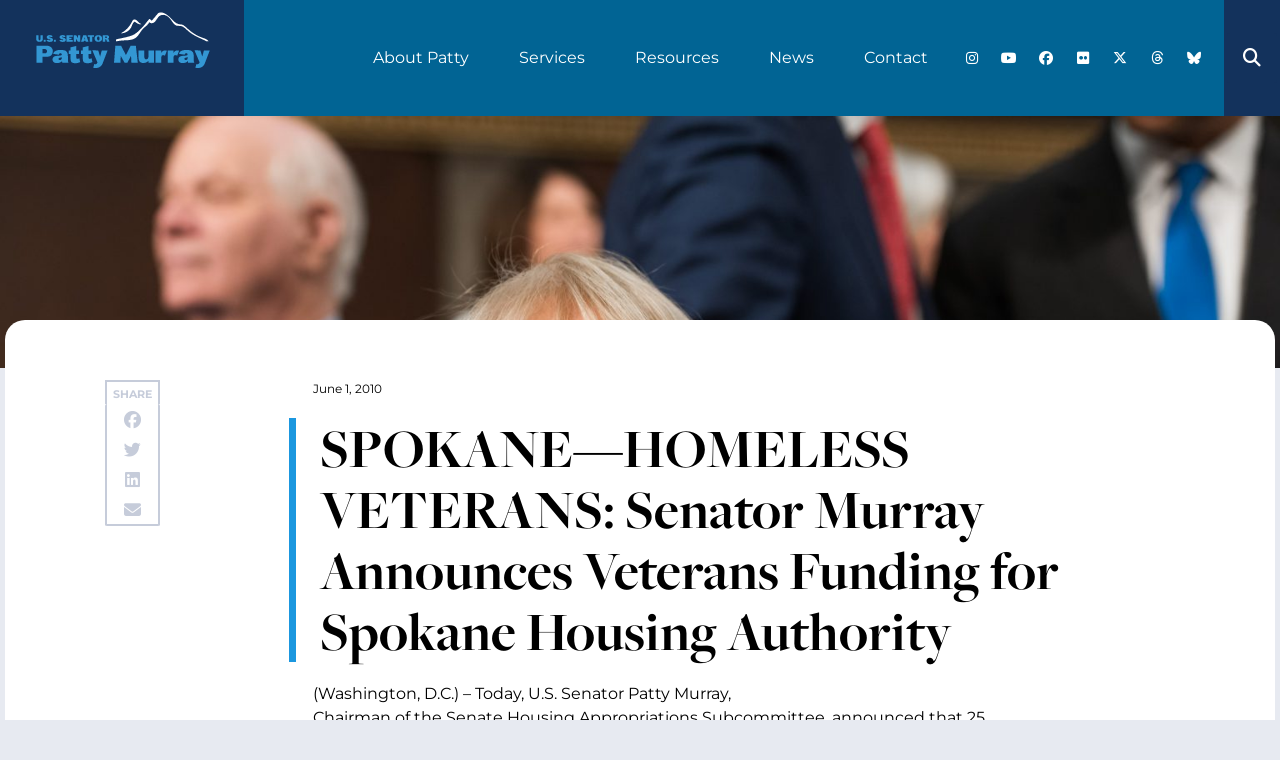

--- FILE ---
content_type: text/css
request_url: https://www.murray.senate.gov/wp-content/uploads/elementor/css/post-617.css?ver=1766404945
body_size: 1374
content:
.elementor-617 .elementor-element.elementor-element-b1f66c3{z-index:0;}.elementor-617 .elementor-element.elementor-element-d5d0b77 > .elementor-widget-container{background-color:var( --e-global-color-secondary );}.elementor-617 .elementor-element.elementor-element-d5d0b77 img{width:100%;height:35vh;object-fit:cover;object-position:center center;}.elementor-617 .elementor-element.elementor-element-5922883, .elementor-617 .elementor-element.elementor-element-5922883 > .elementor-background-overlay{border-radius:20px 20px 20px 20px;}.elementor-617 .elementor-element.elementor-element-5922883{margin-top:-3rem;margin-bottom:0rem;}.elementor-617 .elementor-element.elementor-element-ae088d4:not(.elementor-motion-effects-element-type-background) > .elementor-widget-wrap, .elementor-617 .elementor-element.elementor-element-ae088d4 > .elementor-widget-wrap > .elementor-motion-effects-container > .elementor-motion-effects-layer{background-color:var( --e-global-color-b933c94 );}.elementor-bc-flex-widget .elementor-617 .elementor-element.elementor-element-ae088d4.elementor-column .elementor-widget-wrap{align-items:flex-start;}.elementor-617 .elementor-element.elementor-element-ae088d4.elementor-column.elementor-element[data-element_type="column"] > .elementor-widget-wrap.elementor-element-populated{align-content:flex-start;align-items:flex-start;}.elementor-617 .elementor-element.elementor-element-ae088d4 > .elementor-element-populated, .elementor-617 .elementor-element.elementor-element-ae088d4 > .elementor-element-populated > .elementor-background-overlay, .elementor-617 .elementor-element.elementor-element-ae088d4 > .elementor-background-slideshow{border-radius:20px 20px 20px 20px;}.elementor-617 .elementor-element.elementor-element-ae088d4 > .elementor-element-populated{transition:background 0.3s, border 0.3s, border-radius 0.3s, box-shadow 0.3s;}.elementor-617 .elementor-element.elementor-element-ae088d4 > .elementor-element-populated > .elementor-background-overlay{transition:background 0.3s, border-radius 0.3s, opacity 0.3s;}.elementor-617 .elementor-element.elementor-element-ae088d4{z-index:100;}.elementor-617 .elementor-element.elementor-element-f46c58e > .elementor-container > .elementor-column > .elementor-widget-wrap{align-content:flex-start;align-items:flex-start;}.elementor-617 .elementor-element.elementor-element-f46c58e > .elementor-container{min-height:750px;}.elementor-617 .elementor-element.elementor-element-f46c58e{padding:02.5rem 5rem 02.5rem 5rem;}.elementor-617 .elementor-element.elementor-element-fb527df.elementor-column > .elementor-widget-wrap{justify-content:center;}.elementor-617 .elementor-element.elementor-element-fb527df > .elementor-widget-wrap > .elementor-widget:not(.elementor-widget__width-auto):not(.elementor-widget__width-initial):not(:last-child):not(.elementor-absolute){margin-bottom:0px;}.elementor-617 .elementor-element.elementor-element-b9a3391{width:var( --container-widget-width, 55px );max-width:55px;--container-widget-width:55px;--container-widget-flex-grow:0;text-align:center;}.elementor-617 .elementor-element.elementor-element-b9a3391 > .elementor-widget-container{border-style:solid;border-width:2px 2px 0px 2px;border-color:#C6CCDA;border-radius:0px 0px 0px 0px;}.elementor-617 .elementor-element.elementor-element-b9a3391 .elementor-heading-title{font-size:0.6875rem;font-weight:700;text-transform:uppercase;color:#C6CCDA;}.elementor-617 .elementor-element.elementor-element-951249f{width:var( --container-widget-width, 55px );max-width:55px;--container-widget-width:55px;--container-widget-flex-grow:0;--grid-side-margin:0px;--grid-column-gap:0px;--grid-row-gap:0px;--grid-bottom-margin:0px;--e-share-buttons-primary-color:var( --e-global-color-b933c94 );--e-share-buttons-secondary-color:#C6CCDA;}.elementor-617 .elementor-element.elementor-element-951249f > .elementor-widget-container{border-style:solid;border-width:0px 2px 2px 2px;border-color:#C6CCDA;border-radius:2px 2px 2px 2px;}.elementor-617 .elementor-element.elementor-element-951249f .elementor-share-btn{height:30px;}.elementor-617 .elementor-element.elementor-element-b876602 > .elementor-widget-container{margin:0rem 0rem 0rem 0rem;}.elementor-617 .elementor-element.elementor-element-b876602 .elementor-icon-list-icon{width:14px;}.elementor-617 .elementor-element.elementor-element-b876602 .elementor-icon-list-icon i{font-size:14px;}.elementor-617 .elementor-element.elementor-element-b876602 .elementor-icon-list-icon svg{--e-icon-list-icon-size:14px;}.elementor-617 .elementor-element.elementor-element-b876602 .elementor-icon-list-item{font-size:0.75rem;}.elementor-617 .elementor-element.elementor-element-07906f4 > .elementor-widget-container{margin:0rem 0rem 0rem -1.5rem;padding:0rem 0rem 0rem 1.5rem;border-style:solid;border-width:0px 0px 0px 7px;border-color:var( --e-global-color-primary );border-radius:0px 0px 0px 0px;}.elementor-617 .elementor-element.elementor-element-07906f4 .elementor-heading-title{font-size:3.5rem;font-weight:700;line-height:1.1em;color:var( --e-global-color-text );}.elementor-617 .elementor-element.elementor-element-a9c1037{font-size:1rem;}.elementor-617 .elementor-element.elementor-element-6361796 span.post-navigation__prev--label{color:var( --e-global-color-secondary );}.elementor-617 .elementor-element.elementor-element-6361796 span.post-navigation__next--label{color:var( --e-global-color-secondary );}.elementor-617 .elementor-element.elementor-element-6361796 span.post-navigation__prev--label, .elementor-617 .elementor-element.elementor-element-6361796 span.post-navigation__next--label{font-size:0.875rem;font-weight:400;text-transform:uppercase;letter-spacing:2px;}.elementor-617 .elementor-element.elementor-element-6361796 .post-navigation__arrow-wrapper{font-size:20px;}@media(max-width:1024px){.elementor-617 .elementor-element.elementor-element-5922883{margin-top:0rem;margin-bottom:0rem;}.elementor-617 .elementor-element.elementor-element-f46c58e{padding:1rem 1rem 1rem 1rem;} .elementor-617 .elementor-element.elementor-element-951249f{--grid-side-margin:0px;--grid-column-gap:0px;--grid-row-gap:0px;--grid-bottom-margin:0px;}}@media(max-width:767px){.elementor-bc-flex-widget .elementor-617 .elementor-element.elementor-element-fb527df.elementor-column .elementor-widget-wrap{align-items:center;}.elementor-617 .elementor-element.elementor-element-fb527df.elementor-column.elementor-element[data-element_type="column"] > .elementor-widget-wrap.elementor-element-populated{align-content:center;align-items:center;}.elementor-617 .elementor-element.elementor-element-fb527df > .elementor-element-populated{margin:0px 0px 0px 0px;--e-column-margin-right:0px;--e-column-margin-left:0px;padding:0rem 0rem 0rem 0rem;} .elementor-617 .elementor-element.elementor-element-951249f{--grid-side-margin:0px;--grid-column-gap:0px;--grid-row-gap:0px;--grid-bottom-margin:0px;}.elementor-617 .elementor-element.elementor-element-07906f4 > .elementor-widget-container{margin:0px 0px 0px 0px;}}@media(min-width:768px){.elementor-617 .elementor-element.elementor-element-fb527df{width:19.04%;}.elementor-617 .elementor-element.elementor-element-e50ce9d{width:80.96%;}}/* Start custom CSS for theme-post-featured-image, class: .elementor-element-d5d0b77 */.elementor-617 .elementor-element.elementor-element-d5d0b77 {
    overflow: hidden;
}

.elementor-617 .elementor-element.elementor-element-d5d0b77 .elementor-widget-container {
    height: 100%;
}

.elementor-617 .elementor-element.elementor-element-d5d0b77 img {
    object-position: center top;
}/* End custom CSS */
/* Start custom CSS for column, class: .elementor-element-fb527df */.elementor-617 .elementor-element.elementor-element-fb527df.elementor-column > .elementor-widget-wrap {
    flex-direction: column;
    justify-content: flex-start!important;
}/* End custom CSS */